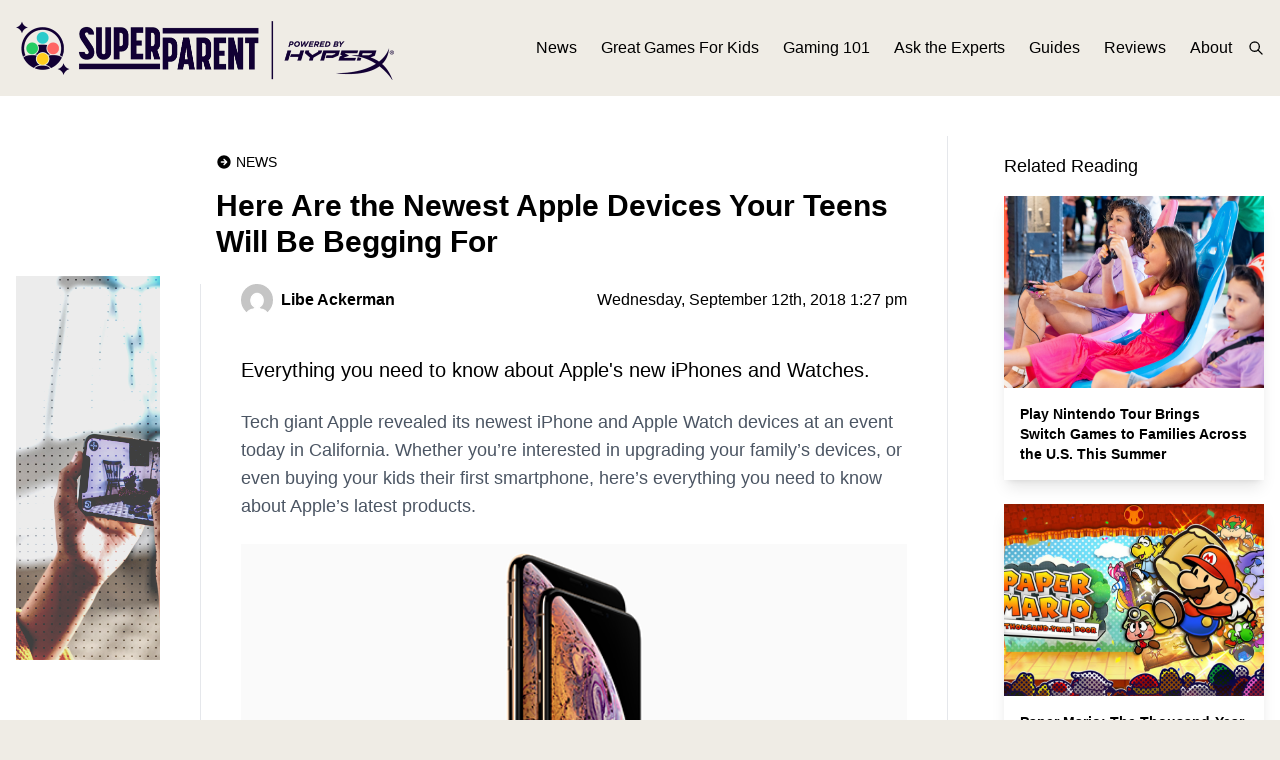

--- FILE ---
content_type: text/html; charset=UTF-8
request_url: https://www.superparent.com/here-are-the-newest-apple-devices-your-teens-will-be-begging-for/
body_size: 13450
content:
<!DOCTYPE html PUBLIC "-//W3C//DTD XHTML 1.0 Transitional//EN" "http://www.w3.org/TR/xhtml1/DTD/xhtml1-transitional.dtd">
<html class="bg-superparent-500 font01" xmlns="http://www.w3.org/1999/xhtml" lang="en-US">

<meta name="viewport" content="width=device-width, initial-scale=1.0">

<head profile="http://gmpg.org/xfn/11">
<meta http-equiv="Content-Type" content="text/html; charset=UTF-8" />

<title>Here Are the Newest Apple Devices Your Teens Will Be Begging For &laquo;  SuperParent | The Video Game Guide for the Modern Parent</title>
<!-- rn12 -->

<!--<link rel="stylesheet" href="--><!--" type="text/css" media="screen" />-->
<link rel="pingback" href="https://www.superparent.com/xmlrpc.php" />

    <link rel="apple-touch-icon" sizes="57x57" href="https://www.superparent.com/wp-content/themes/superparent/images/favicon/apple-icon-57x57.png">
    <link rel="apple-touch-icon" sizes="60x60" href="https://www.superparent.com/wp-content/themes/superparent/images/favicon/apple-icon-60x60.png">
    <link rel="apple-touch-icon" sizes="72x72" href="https://www.superparent.com/wp-content/themes/superparent/images/favicon/apple-icon-72x72.png">
    <link rel="apple-touch-icon" sizes="76x76" href="https://www.superparent.com/wp-content/themes/superparent/images/favicon/apple-icon-76x76.png">
    <link rel="apple-touch-icon" sizes="114x114" href="https://www.superparent.com/wp-content/themes/superparent/images/favicon/apple-icon-114x114.png">
    <link rel="apple-touch-icon" sizes="120x120" href="https://www.superparent.com/wp-content/themes/superparent/images/favicon/apple-icon-120x120.png">
    <link rel="apple-touch-icon" sizes="144x144" href="https://www.superparent.com/wp-content/themes/superparent/images/favicon/apple-icon-144x144.png">
    <link rel="apple-touch-icon" sizes="152x152" href="https://www.superparent.com/wp-content/themes/superparent/images/favicon/apple-icon-152x152.png">
    <link rel="apple-touch-icon" sizes="180x180" href="https://www.superparent.com/wp-content/themes/superparent/images/favicon/apple-icon-180x180.png">
    <link rel="icon" type="image/png" sizes="192x192"  href="https://www.superparent.com/wp-content/themes/superparent/images/favicon/android-icon-192x192.png">
    <link rel="icon" type="image/png" sizes="32x32" href="https://www.superparent.com/wp-content/themes/superparent/images/favicon/favicon-32x32.png">
    <link rel="icon" type="image/png" sizes="96x96" href="https://www.superparent.com/wp-content/themes/superparent/images/favicon/favicon-96x96.png">
    <link rel="icon" type="image/png" sizes="16x16" href="https://www.superparent.com/wp-content/themes/superparent/images/favicon/favicon-16x16.png">
    <link rel="manifest" href="https://www.superparent.com/wp-content/themes/superparent/images/favicon/manifest.json">
    <meta name="msapplication-TileColor" content="#ffffff">
    <meta name="msapplication-TileImage" content="https://www.superparent.com/wp-content/themes/superparent/images/favicon/ms-icon-144x144.png">
    <meta name="theme-color" content="#ffffff">

<meta name='robots' content='max-image-preview:large' />
<link rel="alternate" type="application/rss+xml" title="SuperParent | The Video Game Guide for the Modern Parent &raquo; Here Are the Newest Apple Devices Your Teens Will Be Begging For Comments Feed" href="https://www.superparent.com/here-are-the-newest-apple-devices-your-teens-will-be-begging-for/feed/" />
<script type="text/javascript">
/* <![CDATA[ */
window._wpemojiSettings = {"baseUrl":"https:\/\/s.w.org\/images\/core\/emoji\/14.0.0\/72x72\/","ext":".png","svgUrl":"https:\/\/s.w.org\/images\/core\/emoji\/14.0.0\/svg\/","svgExt":".svg","source":{"concatemoji":"https:\/\/www.superparent.com\/wp-includes\/js\/wp-emoji-release.min.js?ver=6.4.7"}};
/*! This file is auto-generated */
!function(i,n){var o,s,e;function c(e){try{var t={supportTests:e,timestamp:(new Date).valueOf()};sessionStorage.setItem(o,JSON.stringify(t))}catch(e){}}function p(e,t,n){e.clearRect(0,0,e.canvas.width,e.canvas.height),e.fillText(t,0,0);var t=new Uint32Array(e.getImageData(0,0,e.canvas.width,e.canvas.height).data),r=(e.clearRect(0,0,e.canvas.width,e.canvas.height),e.fillText(n,0,0),new Uint32Array(e.getImageData(0,0,e.canvas.width,e.canvas.height).data));return t.every(function(e,t){return e===r[t]})}function u(e,t,n){switch(t){case"flag":return n(e,"\ud83c\udff3\ufe0f\u200d\u26a7\ufe0f","\ud83c\udff3\ufe0f\u200b\u26a7\ufe0f")?!1:!n(e,"\ud83c\uddfa\ud83c\uddf3","\ud83c\uddfa\u200b\ud83c\uddf3")&&!n(e,"\ud83c\udff4\udb40\udc67\udb40\udc62\udb40\udc65\udb40\udc6e\udb40\udc67\udb40\udc7f","\ud83c\udff4\u200b\udb40\udc67\u200b\udb40\udc62\u200b\udb40\udc65\u200b\udb40\udc6e\u200b\udb40\udc67\u200b\udb40\udc7f");case"emoji":return!n(e,"\ud83e\udef1\ud83c\udffb\u200d\ud83e\udef2\ud83c\udfff","\ud83e\udef1\ud83c\udffb\u200b\ud83e\udef2\ud83c\udfff")}return!1}function f(e,t,n){var r="undefined"!=typeof WorkerGlobalScope&&self instanceof WorkerGlobalScope?new OffscreenCanvas(300,150):i.createElement("canvas"),a=r.getContext("2d",{willReadFrequently:!0}),o=(a.textBaseline="top",a.font="600 32px Arial",{});return e.forEach(function(e){o[e]=t(a,e,n)}),o}function t(e){var t=i.createElement("script");t.src=e,t.defer=!0,i.head.appendChild(t)}"undefined"!=typeof Promise&&(o="wpEmojiSettingsSupports",s=["flag","emoji"],n.supports={everything:!0,everythingExceptFlag:!0},e=new Promise(function(e){i.addEventListener("DOMContentLoaded",e,{once:!0})}),new Promise(function(t){var n=function(){try{var e=JSON.parse(sessionStorage.getItem(o));if("object"==typeof e&&"number"==typeof e.timestamp&&(new Date).valueOf()<e.timestamp+604800&&"object"==typeof e.supportTests)return e.supportTests}catch(e){}return null}();if(!n){if("undefined"!=typeof Worker&&"undefined"!=typeof OffscreenCanvas&&"undefined"!=typeof URL&&URL.createObjectURL&&"undefined"!=typeof Blob)try{var e="postMessage("+f.toString()+"("+[JSON.stringify(s),u.toString(),p.toString()].join(",")+"));",r=new Blob([e],{type:"text/javascript"}),a=new Worker(URL.createObjectURL(r),{name:"wpTestEmojiSupports"});return void(a.onmessage=function(e){c(n=e.data),a.terminate(),t(n)})}catch(e){}c(n=f(s,u,p))}t(n)}).then(function(e){for(var t in e)n.supports[t]=e[t],n.supports.everything=n.supports.everything&&n.supports[t],"flag"!==t&&(n.supports.everythingExceptFlag=n.supports.everythingExceptFlag&&n.supports[t]);n.supports.everythingExceptFlag=n.supports.everythingExceptFlag&&!n.supports.flag,n.DOMReady=!1,n.readyCallback=function(){n.DOMReady=!0}}).then(function(){return e}).then(function(){var e;n.supports.everything||(n.readyCallback(),(e=n.source||{}).concatemoji?t(e.concatemoji):e.wpemoji&&e.twemoji&&(t(e.twemoji),t(e.wpemoji)))}))}((window,document),window._wpemojiSettings);
/* ]]> */
</script>
<style id='wp-emoji-styles-inline-css' type='text/css'>

	img.wp-smiley, img.emoji {
		display: inline !important;
		border: none !important;
		box-shadow: none !important;
		height: 1em !important;
		width: 1em !important;
		margin: 0 0.07em !important;
		vertical-align: -0.1em !important;
		background: none !important;
		padding: 0 !important;
	}
</style>
<link rel='stylesheet' id='wp-block-library-css' href='https://www.superparent.com/wp-includes/css/dist/block-library/style.min.css?ver=6.4.7' type='text/css' media='all' />
<style id='classic-theme-styles-inline-css' type='text/css'>
/*! This file is auto-generated */
.wp-block-button__link{color:#fff;background-color:#32373c;border-radius:9999px;box-shadow:none;text-decoration:none;padding:calc(.667em + 2px) calc(1.333em + 2px);font-size:1.125em}.wp-block-file__button{background:#32373c;color:#fff;text-decoration:none}
</style>
<style id='global-styles-inline-css' type='text/css'>
body{--wp--preset--color--black: #000000;--wp--preset--color--cyan-bluish-gray: #abb8c3;--wp--preset--color--white: #ffffff;--wp--preset--color--pale-pink: #f78da7;--wp--preset--color--vivid-red: #cf2e2e;--wp--preset--color--luminous-vivid-orange: #ff6900;--wp--preset--color--luminous-vivid-amber: #fcb900;--wp--preset--color--light-green-cyan: #7bdcb5;--wp--preset--color--vivid-green-cyan: #00d084;--wp--preset--color--pale-cyan-blue: #8ed1fc;--wp--preset--color--vivid-cyan-blue: #0693e3;--wp--preset--color--vivid-purple: #9b51e0;--wp--preset--gradient--vivid-cyan-blue-to-vivid-purple: linear-gradient(135deg,rgba(6,147,227,1) 0%,rgb(155,81,224) 100%);--wp--preset--gradient--light-green-cyan-to-vivid-green-cyan: linear-gradient(135deg,rgb(122,220,180) 0%,rgb(0,208,130) 100%);--wp--preset--gradient--luminous-vivid-amber-to-luminous-vivid-orange: linear-gradient(135deg,rgba(252,185,0,1) 0%,rgba(255,105,0,1) 100%);--wp--preset--gradient--luminous-vivid-orange-to-vivid-red: linear-gradient(135deg,rgba(255,105,0,1) 0%,rgb(207,46,46) 100%);--wp--preset--gradient--very-light-gray-to-cyan-bluish-gray: linear-gradient(135deg,rgb(238,238,238) 0%,rgb(169,184,195) 100%);--wp--preset--gradient--cool-to-warm-spectrum: linear-gradient(135deg,rgb(74,234,220) 0%,rgb(151,120,209) 20%,rgb(207,42,186) 40%,rgb(238,44,130) 60%,rgb(251,105,98) 80%,rgb(254,248,76) 100%);--wp--preset--gradient--blush-light-purple: linear-gradient(135deg,rgb(255,206,236) 0%,rgb(152,150,240) 100%);--wp--preset--gradient--blush-bordeaux: linear-gradient(135deg,rgb(254,205,165) 0%,rgb(254,45,45) 50%,rgb(107,0,62) 100%);--wp--preset--gradient--luminous-dusk: linear-gradient(135deg,rgb(255,203,112) 0%,rgb(199,81,192) 50%,rgb(65,88,208) 100%);--wp--preset--gradient--pale-ocean: linear-gradient(135deg,rgb(255,245,203) 0%,rgb(182,227,212) 50%,rgb(51,167,181) 100%);--wp--preset--gradient--electric-grass: linear-gradient(135deg,rgb(202,248,128) 0%,rgb(113,206,126) 100%);--wp--preset--gradient--midnight: linear-gradient(135deg,rgb(2,3,129) 0%,rgb(40,116,252) 100%);--wp--preset--font-size--small: 13px;--wp--preset--font-size--medium: 20px;--wp--preset--font-size--large: 36px;--wp--preset--font-size--x-large: 42px;--wp--preset--spacing--20: 0.44rem;--wp--preset--spacing--30: 0.67rem;--wp--preset--spacing--40: 1rem;--wp--preset--spacing--50: 1.5rem;--wp--preset--spacing--60: 2.25rem;--wp--preset--spacing--70: 3.38rem;--wp--preset--spacing--80: 5.06rem;--wp--preset--shadow--natural: 6px 6px 9px rgba(0, 0, 0, 0.2);--wp--preset--shadow--deep: 12px 12px 50px rgba(0, 0, 0, 0.4);--wp--preset--shadow--sharp: 6px 6px 0px rgba(0, 0, 0, 0.2);--wp--preset--shadow--outlined: 6px 6px 0px -3px rgba(255, 255, 255, 1), 6px 6px rgba(0, 0, 0, 1);--wp--preset--shadow--crisp: 6px 6px 0px rgba(0, 0, 0, 1);}:where(.is-layout-flex){gap: 0.5em;}:where(.is-layout-grid){gap: 0.5em;}body .is-layout-flow > .alignleft{float: left;margin-inline-start: 0;margin-inline-end: 2em;}body .is-layout-flow > .alignright{float: right;margin-inline-start: 2em;margin-inline-end: 0;}body .is-layout-flow > .aligncenter{margin-left: auto !important;margin-right: auto !important;}body .is-layout-constrained > .alignleft{float: left;margin-inline-start: 0;margin-inline-end: 2em;}body .is-layout-constrained > .alignright{float: right;margin-inline-start: 2em;margin-inline-end: 0;}body .is-layout-constrained > .aligncenter{margin-left: auto !important;margin-right: auto !important;}body .is-layout-constrained > :where(:not(.alignleft):not(.alignright):not(.alignfull)){max-width: var(--wp--style--global--content-size);margin-left: auto !important;margin-right: auto !important;}body .is-layout-constrained > .alignwide{max-width: var(--wp--style--global--wide-size);}body .is-layout-flex{display: flex;}body .is-layout-flex{flex-wrap: wrap;align-items: center;}body .is-layout-flex > *{margin: 0;}body .is-layout-grid{display: grid;}body .is-layout-grid > *{margin: 0;}:where(.wp-block-columns.is-layout-flex){gap: 2em;}:where(.wp-block-columns.is-layout-grid){gap: 2em;}:where(.wp-block-post-template.is-layout-flex){gap: 1.25em;}:where(.wp-block-post-template.is-layout-grid){gap: 1.25em;}.has-black-color{color: var(--wp--preset--color--black) !important;}.has-cyan-bluish-gray-color{color: var(--wp--preset--color--cyan-bluish-gray) !important;}.has-white-color{color: var(--wp--preset--color--white) !important;}.has-pale-pink-color{color: var(--wp--preset--color--pale-pink) !important;}.has-vivid-red-color{color: var(--wp--preset--color--vivid-red) !important;}.has-luminous-vivid-orange-color{color: var(--wp--preset--color--luminous-vivid-orange) !important;}.has-luminous-vivid-amber-color{color: var(--wp--preset--color--luminous-vivid-amber) !important;}.has-light-green-cyan-color{color: var(--wp--preset--color--light-green-cyan) !important;}.has-vivid-green-cyan-color{color: var(--wp--preset--color--vivid-green-cyan) !important;}.has-pale-cyan-blue-color{color: var(--wp--preset--color--pale-cyan-blue) !important;}.has-vivid-cyan-blue-color{color: var(--wp--preset--color--vivid-cyan-blue) !important;}.has-vivid-purple-color{color: var(--wp--preset--color--vivid-purple) !important;}.has-black-background-color{background-color: var(--wp--preset--color--black) !important;}.has-cyan-bluish-gray-background-color{background-color: var(--wp--preset--color--cyan-bluish-gray) !important;}.has-white-background-color{background-color: var(--wp--preset--color--white) !important;}.has-pale-pink-background-color{background-color: var(--wp--preset--color--pale-pink) !important;}.has-vivid-red-background-color{background-color: var(--wp--preset--color--vivid-red) !important;}.has-luminous-vivid-orange-background-color{background-color: var(--wp--preset--color--luminous-vivid-orange) !important;}.has-luminous-vivid-amber-background-color{background-color: var(--wp--preset--color--luminous-vivid-amber) !important;}.has-light-green-cyan-background-color{background-color: var(--wp--preset--color--light-green-cyan) !important;}.has-vivid-green-cyan-background-color{background-color: var(--wp--preset--color--vivid-green-cyan) !important;}.has-pale-cyan-blue-background-color{background-color: var(--wp--preset--color--pale-cyan-blue) !important;}.has-vivid-cyan-blue-background-color{background-color: var(--wp--preset--color--vivid-cyan-blue) !important;}.has-vivid-purple-background-color{background-color: var(--wp--preset--color--vivid-purple) !important;}.has-black-border-color{border-color: var(--wp--preset--color--black) !important;}.has-cyan-bluish-gray-border-color{border-color: var(--wp--preset--color--cyan-bluish-gray) !important;}.has-white-border-color{border-color: var(--wp--preset--color--white) !important;}.has-pale-pink-border-color{border-color: var(--wp--preset--color--pale-pink) !important;}.has-vivid-red-border-color{border-color: var(--wp--preset--color--vivid-red) !important;}.has-luminous-vivid-orange-border-color{border-color: var(--wp--preset--color--luminous-vivid-orange) !important;}.has-luminous-vivid-amber-border-color{border-color: var(--wp--preset--color--luminous-vivid-amber) !important;}.has-light-green-cyan-border-color{border-color: var(--wp--preset--color--light-green-cyan) !important;}.has-vivid-green-cyan-border-color{border-color: var(--wp--preset--color--vivid-green-cyan) !important;}.has-pale-cyan-blue-border-color{border-color: var(--wp--preset--color--pale-cyan-blue) !important;}.has-vivid-cyan-blue-border-color{border-color: var(--wp--preset--color--vivid-cyan-blue) !important;}.has-vivid-purple-border-color{border-color: var(--wp--preset--color--vivid-purple) !important;}.has-vivid-cyan-blue-to-vivid-purple-gradient-background{background: var(--wp--preset--gradient--vivid-cyan-blue-to-vivid-purple) !important;}.has-light-green-cyan-to-vivid-green-cyan-gradient-background{background: var(--wp--preset--gradient--light-green-cyan-to-vivid-green-cyan) !important;}.has-luminous-vivid-amber-to-luminous-vivid-orange-gradient-background{background: var(--wp--preset--gradient--luminous-vivid-amber-to-luminous-vivid-orange) !important;}.has-luminous-vivid-orange-to-vivid-red-gradient-background{background: var(--wp--preset--gradient--luminous-vivid-orange-to-vivid-red) !important;}.has-very-light-gray-to-cyan-bluish-gray-gradient-background{background: var(--wp--preset--gradient--very-light-gray-to-cyan-bluish-gray) !important;}.has-cool-to-warm-spectrum-gradient-background{background: var(--wp--preset--gradient--cool-to-warm-spectrum) !important;}.has-blush-light-purple-gradient-background{background: var(--wp--preset--gradient--blush-light-purple) !important;}.has-blush-bordeaux-gradient-background{background: var(--wp--preset--gradient--blush-bordeaux) !important;}.has-luminous-dusk-gradient-background{background: var(--wp--preset--gradient--luminous-dusk) !important;}.has-pale-ocean-gradient-background{background: var(--wp--preset--gradient--pale-ocean) !important;}.has-electric-grass-gradient-background{background: var(--wp--preset--gradient--electric-grass) !important;}.has-midnight-gradient-background{background: var(--wp--preset--gradient--midnight) !important;}.has-small-font-size{font-size: var(--wp--preset--font-size--small) !important;}.has-medium-font-size{font-size: var(--wp--preset--font-size--medium) !important;}.has-large-font-size{font-size: var(--wp--preset--font-size--large) !important;}.has-x-large-font-size{font-size: var(--wp--preset--font-size--x-large) !important;}
.wp-block-navigation a:where(:not(.wp-element-button)){color: inherit;}
:where(.wp-block-post-template.is-layout-flex){gap: 1.25em;}:where(.wp-block-post-template.is-layout-grid){gap: 1.25em;}
:where(.wp-block-columns.is-layout-flex){gap: 2em;}:where(.wp-block-columns.is-layout-grid){gap: 2em;}
.wp-block-pullquote{font-size: 1.5em;line-height: 1.6;}
</style>
<link rel="https://api.w.org/" href="https://www.superparent.com/wp-json/" /><link rel="alternate" type="application/json" href="https://www.superparent.com/wp-json/wp/v2/posts/10680" /><link rel="EditURI" type="application/rsd+xml" title="RSD" href="https://www.superparent.com/xmlrpc.php?rsd" />
<meta name="generator" content="WordPress 6.4.7" />
<link rel="canonical" href="https://www.superparent.com/here-are-the-newest-apple-devices-your-teens-will-be-begging-for/" />
<link rel='shortlink' href='https://www.superparent.com/?p=10680' />
<link rel="alternate" type="application/json+oembed" href="https://www.superparent.com/wp-json/oembed/1.0/embed?url=https%3A%2F%2Fwww.superparent.com%2Fhere-are-the-newest-apple-devices-your-teens-will-be-begging-for%2F" />
<link rel="alternate" type="text/xml+oembed" href="https://www.superparent.com/wp-json/oembed/1.0/embed?url=https%3A%2F%2Fwww.superparent.com%2Fhere-are-the-newest-apple-devices-your-teens-will-be-begging-for%2F&#038;format=xml" />

<!-- This site is using AdRotate v5.12.7 to display their advertisements - https://ajdg.solutions/ -->
<!-- AdRotate CSS -->
<style type="text/css" media="screen">
	.g { margin:0px; padding:0px; overflow:hidden; line-height:1; zoom:1; }
	.g img { height:auto; }
	.g-col { position:relative; float:left; }
	.g-col:first-child { margin-left: 0; }
	.g-col:last-child { margin-right: 0; }
	@media only screen and (max-width: 480px) {
		.g-col, .g-dyn, .g-single { width:100%; margin-left:0; margin-right:0; }
	}
</style>
<!-- /AdRotate CSS -->


    <link rel="stylesheet" href="/wp-content/themes/superparent/css/theme.css?v=6367" type="text/css" media="screen" />
    <link rel="stylesheet" href="/wp-content/themes/superparent/style.css?v=3868" type="text/css" media="screen" />

    <script src="https://cdnjs.cloudflare.com/ajax/libs/jquery/3.6.3/jquery.min.js" integrity="sha512-STof4xm1wgkfm7heWqFJVn58Hm3EtS31XFaagaa8VMReCXAkQnJZ+jEy8PCC/iT18dFy95WcExNHFTqLyp72eQ==" crossorigin="anonymous" referrerpolicy="no-referrer"></script>

    <link rel="stylesheet" href="https://cdnjs.cloudflare.com/ajax/libs/OwlCarousel2/2.3.4/assets/owl.carousel.min.css" integrity="sha512-tS3S5qG0BlhnQROyJXvNjeEM4UpMXHrQfTGmbQ1gKmelCxlSEBUaxhRBj/EFTzpbP4RVSrpEikbmdJobCvhE3g==" crossorigin="anonymous" referrerpolicy="no-referrer" />
    <link rel="stylesheet" href="https://cdnjs.cloudflare.com/ajax/libs/OwlCarousel2/2.3.4/assets/owl.theme.default.css" integrity="sha512-OTcub78R3msOCtY3Tc6FzeDJ8N9qvQn1Ph49ou13xgA9VsH9+LRxoFU6EqLhW4+PKRfU+/HReXmSZXHEkpYoOA==" crossorigin="anonymous" referrerpolicy="no-referrer" />
    <script src="https://cdnjs.cloudflare.com/ajax/libs/OwlCarousel2/2.3.4/owl.carousel.min.js" integrity="sha512-bPs7Ae6pVvhOSiIcyUClR7/q2OAsRiovw4vAkX+zJbw3ShAeeqezq50RIIcIURq7Oa20rW2n2q+fyXBNcU9lrw==" crossorigin="anonymous" referrerpolicy="no-referrer"></script>

</head>

<body class="post-template-default single single-post postid-10680 single-format-standard">

<script>
    var category_slug = '';
</script>

<!--https://serversideup.net/using-laravel-mix-in-a-wordpress-theme/-->
<!--https://serversideup.net/installing-tailwindcss-in-a-wordpress-theme/-->

<!--Header-->
<div class="header bg-superparent-500 fixed w-full">
<!--    fixed-->

    <div class="mx-auto max-w-7xl flex items-center justify-between py-4 xl:pr-4 relative">
        <div class="pl-4 2xl:pl-0">
            <a href="/"><img class="logo h-8 lg:h-16" src="/wp-content/themes/superparent/images/logo.png"></a>
        </div>


        <div class="xl:hidden z-50">

            <link href="https://maxcdn.bootstrapcdn.com/font-awesome/4.6.3/css/font-awesome.min.css" rel="stylesheet">

            <div class="pane-toggler text-purp-500">
                <span class="fa fa-bars"></span>
            </div>
            <div class="left-pane left-pane-hidden bg-purp-700">
                <div class="p-6">
                    <div class="pb-2">
                        <a class="text-white hover:text-gray-200" href="/news">News</a>
                    </div>
                    <div class="pb-2">
                        <a class="text-white hover:text-gray-200" href="/great-games-for-kids">Great Games For Kids</a>
                    </div>
                    <div class="pb-2">
                        <a class="text-white hover:text-gray-200" href="/gaming-101">Gaming 101</a>
                    </div>
                    <div class="pb-2">
                        <a class="text-white hover:text-gray-200" href="/ask-the-experts">Ask the Experts</a>
                    </div>
                    <div class="pb-2">
                        <a class="text-white hover:text-gray-200" href="/guides">Guides</a>
                    </div>
                    <div class="pb-2">
                        <a class="text-white hover:text-gray-200" href="/reviews">Reviews</a>
                    </div>
                    <div>
                        <a class="text-white hover:text-gray-200" href="/about">About</a>
                    </div>
                </div>

                <div class="p-6 border-t-2 border-purp-600">
                    <form role="search" method="get" id="searchform" class="searchform" action="/">
                        <div class="relative flex">
                            <input class="rounded bg-white p-1 px-2 text-black text-sm mr-2" type="text" placeholder="Search" maxlength="30" name="s" id="s">
                            <label class="bg-tealy-400 hover:bg-tealy-500 text-black rounded-lg grow flex content-center justify-center display-block pl-4 pr-4 text-xs">
                                <input type="submit" id="searchsubmit" value="Search">
<!--                                <svg class="h-4 w-4 text-black"  width="24" height="24" viewBox="0 0 24 24" stroke-width="2" stroke="currentColor" fill="none" stroke-linecap="round" stroke-linejoin="round">  <path stroke="none" d="M0 0h24v24H0z"/>  <circle cx="10" cy="10" r="7" />  <line x1="21" y1="21" x2="15" y2="15" /></svg>-->
                            </label>
                        </div>
                    </form>
                </div>
            </div>

            <style>
                .pane-toggler {
                    position: absolute;
                    top: 50%;
                    transform: translateY(-50%);
                    right: 20px;
                    height: 20px;
                    cursor: pointer;
                    padding: 4px;
                    z-index:9999;
                }

                .left-pane {
                    position: absolute;
                    top: 0px;
                    width: 320px;
                    /*height: 100%;*/
                    right: 0;
                    color: #fff;
                    box-shadow: 0 14px 28px rgba(0,0,0,0.25), 0 10px 10px rgba(0,0,0,0.22);
                }

                .left-pane-hidden {
                    right: -350px;
                }
            </style>

            <script>
                var navDrawerVisible = false;

                $(".pane-toggler").hover(function() {
                    if (!navDrawerVisible) {
                        $(".left-pane").animate({ right: "-325px" }, 500)
                    }
                }, function() {
                    if (!navDrawerVisible) {
                        $(".left-pane").animate({ right: "-350px" }, 500);
                    }
                });

                $(".pane-toggler").click(function() {
                    if (navDrawerVisible) {
                        $(".left-pane").animate({
                            right: "-350px"
                        }, 200);
                        $(".pane-toggler").removeClass('text-white');
                        $(".pane-toggler").addClass('text-purp-500');
                        // $(".left-pane").hide();
                        navDrawerVisible = false;
                    } else {
                        $(".left-pane").animate({
                            right: "0"
                        }, 200);
                        $(".pane-toggler").addClass('text-white');
                        $(".pane-toggler").removeClass('text-purp-500');
                        // $(".left-pane").show();
                        navDrawerVisible = true;
                    }
                });

                window.onscroll = function() {
                    if (navDrawerVisible) {
                        $(".left-pane").animate({
                            right: "-350px"
                        }, 200);
                        $(".pane-toggler").removeClass('text-white');
                        $(".pane-toggler").addClass('text-purp-500');
                        navDrawerVisible = false;
                    }
                }


                $(document).ready(function() {
                    if (!$('body').hasClass('archive')) {
                        var headerHeight = $('.header').height();
                        $('.page_content').css('padding-top', headerHeight);
                    }
                });

            </script>


        </div>

        <div class="hidden xl:flex">
            <div class="header_menu lg:flex text-base items-center space-x-6">
                <div class="">
                    <a class="text-black hover:text-gray-900" href="/news">News</a>
                </div>
                <div>
                    <a class="text-black hover:text-gray-900" href="/great-games-for-kids">Great Games For Kids</a>
                </div>
                <div>
                    <a class="text-black hover:text-gray-900" href="/gaming-101">Gaming 101</a>
                </div>
                <div>
                    <a class="text-black hover:text-gray-900" href="/ask-the-experts">Ask the Experts</a>
                </div>
                <div>
                    <a class="text-black hover:text-gray-900" href="/guides">Guides</a>
                </div>
                <div>
                    <a class="text-black hover:text-gray-900" href="/reviews">Reviews</a>
                </div>
                <div>
                    <a class="text-black hover:text-gray-900" href="/about">About</a>
                </div>
            </div>

            <div class="header_search" style="display:none">
                <form role="search" method="get" id="searchform" class="searchform" action="/">
                    <div class="relative">
                        <input class="rounded bg-white p-1 px-2 text-black text-sm" type="text" placeholder="Search" maxlength="30" name="s" id="s">
                        <label class="absolute right-1 top-1">
                            <input type="submit" id="searchsubmit" value="Search" class="hidden">
<!--                            <svg class="h-4 w-4 text-black"  width="24" height="24" viewBox="0 0 24 24" stroke-width="2" stroke="currentColor" fill="none" stroke-linecap="round" stroke-linejoin="round">  <path stroke="none" d="M0 0h24v24H0z"/>  <circle cx="10" cy="10" r="7" />  <line x1="21" y1="21" x2="15" y2="15" /></svg>-->
                        </label>
                    </div>
                </form>
            </div>

            <div class="ml-4 flex items-center">
                <svg class="open_search cursor-pointer inline-block h-4 w-4 text-black"  width="24" height="24" viewBox="0 0 24 24" stroke-width="2" stroke="currentColor" fill="none" stroke-linecap="round" stroke-linejoin="round">  <path stroke="none" d="M0 0h24v24H0z"/>  <circle cx="10" cy="10" r="7" />  <line x1="21" y1="21" x2="15" y2="15" /></svg>

                <svg style="display: none" class="close_search cursor-pointer inline-block h-4 w-4 text-black"  width="24" height="24" viewBox="0 0 24 24" stroke-width="2" stroke="currentColor" fill="none" stroke-linecap="round" stroke-linejoin="round">  <path stroke="none" d="M0 0h24v24H0z"/>  <line x1="18" y1="6" x2="6" y2="18" />  <line x1="6" y1="6" x2="18" y2="18" /></svg>
            </div>

            <script>
                $(document).ready(function() {
                    $('.open_search').click(function() {
                        $('.open_search, .header_menu').hide();
                        $('.close_search, .header_search').show();
                    });

                    $('.close_search').click(function() {
                        $('.close_search, .header_search').hide();
                        $('.header_menu, .open_search').show();
                    });
                });
            </script>
        </div>
    </div>
</div>






















<div class="page_content bg-white">



    <!-- Content -->
    <div class="mx-auto max-w-7xl pb-10 pt-10">

        <div class="lg:flex mb-10 xl:pl-4 xl:pr-4">

            <!-- Sidebar -->
            <div class="hidden xl:block relative shrink-0 w-36 mr-6" style="padding-top:140px;">
                <div class="w-full bg-center bg-cover h-96"
                     style="
                             background-image:url(https://www.superparent.com/wp-content/uploads/2023/01/iphone-xs-promo_feature-1024x576.png);
                             filter: contrast(250%) saturate(75%) brightness(.9);
                             opacity: .75;
                             ;
                             ">

                    <style>
                        .archive_overlay {
                            background: url(/wp-content/themes/superparent/images/dot-pattern.svg) center/16px;
                            opacity: .75;
                            mix-blend-mode: overlay;
                        }
                    </style>

                    <div class="archive_overlay h-full w-full"></div>


                </div>
            </div>


            <div class="w-full mb-10 lg:mb-0">
                <div class="pt-4 content_section ml-4 2xl:ml-0 mr-4 2xl:mr-0 border-gray-200 border-r">


                    <div class="ml-4 2xl:ml-0 mr-4 2xl:mr-0">

                        <div class="mb-4 flex">
                                                            <span class="inline-block flex items-center text-sm text-black pr-2">
                        <svg class="h-4 w-4 mr-1 inline-block text-black" width="800px" height="800px" viewBox="0 0 24 24" fill="none" xmlns="http://www.w3.org/2000/svg">
                            <path fill-rule="evenodd" clip-rule="evenodd" d="M12 2C6.47715 2 2 6.47715 2 12C2 17.5228 6.47715 22 12 22C17.5228 22 22 17.5228 22 12C22 6.47715 17.5228 2 12 2ZM11.2929 7.29289C11.6834 6.90237 12.3166 6.90237 12.7071 7.29289L16.7071 11.2929C16.8946 11.4804 17 11.7348 17 12C17 12.2652 16.8946 12.5196 16.7071 12.7071L12.7071 16.7071C12.3166 17.0976 11.6834 17.0976 11.2929 16.7071C10.9024 16.3166 10.9024 15.6834 11.2929 15.2929L13.5858 13H8C7.44772 13 7 12.5523 7 12C7 11.4477 7.44772 11 8 11H13.5858L11.2929 8.70711C10.9024 8.31658 10.9024 7.68342 11.2929 7.29289Z" fill="#000000"/>
                        </svg>

                                                    <a class="uppercase" href="https://www.superparent.com/news/">News</a>
                                                </span>
                                                    </div>


                        <h1 class="text-xl lg:text-3xl font-bold mb-4">
                            Here Are the Newest Apple Devices Your Teens Will Be Begging For                        </h1>
                    </div>

                                            <div class="border-l border-gray-200">
                            <div class="mb-6 bg-cover bg-center w-full aspect-video" style="background-image:url('https://www.superparent.com/wp-content/uploads/2023/01/iphone-xs-promo_feature-1024x576.png')"></div>

                            <div class="pl-4 pr-4 lg:pl-10 lg:pr-10 flex items-center justify-between mb-10">
                                <div class="mr-2 flex items-center">
                                    <div class="mr-2 shrink-0">
                                        <img alt='' src='https://secure.gravatar.com/avatar/546e5a64ed82f47842e51a29172bd44e?s=60&#038;d=mm&#038;r=g' srcset='https://secure.gravatar.com/avatar/546e5a64ed82f47842e51a29172bd44e?s=120&#038;d=mm&#038;r=g 2x' class='avatar avatar-60 photo rounded-full h-8 w-8' height='60' width='60' decoding='async'/>                                    </div>

                                    <a class="block lg:inline-block" href="https://www.superparent.com/author/libe-ackerman/">
                                        <strong>Libe Ackerman</strong>
                                    </a>
                                </div>

                                <div class="text-xs lg:text-base">
                                    Wednesday, September 12th, 2018  1:27 pm                                </div>
                            </div>

                            <div class="pl-4 pr-4 lg:pl-10 lg:pr-10">
                                <p class="text-xl mb-6">
                                    Everything you need to know about Apple's new iPhones and Watches.                                </p>

                                <div class="post_post">
                                    <p>Tech giant Apple revealed its newest iPhone and Apple Watch devices at an event today in California. Whether you’re interested in upgrading your family’s devices, or even buying your kids their first smartphone, here’s everything you need to know about Apple’s latest products.</p>
<figure class="image article-image align-center"><img decoding="async" src="https://www.superparent.com/wp-content/uploads/2023/01/iphone-xs-xs-max.png" alt="" caption="true"><figcaption>Source: Apple</figcaption></figure>
<h3>iPhone XS and iPhone XS Max</h3>
<p>The iPhone XS (pronounced “Ten S”) and the iPhone XS Max are the follow-up devices to the iPhone X, which was released in 2017. Apple <a href="https://www.apple.com/newsroom/2018/09/iphone-xs-and-iphone-xs-max-bring-the-best-and-biggest-displays-to-iphone/" target="_blank" rel="noopener">described</a> the new devices as the “most advanced iPhones ever.” They include a new A12 Bionic chip that gives them faster and better performance when compared to earlier iPhone devices.</p>
<p>The iPhone XS has a 5.8-inch screen, while the iPhone XS Max has a 6.5 inch screen. If you’re looking for a durable device for your kids, Apple said, “The front and back glass design features the most durable glass ever in a smartphone with improved scratch resistance.” The devices are also splash and water resistant to a depth of up to two meters (around 6.5 feet) for 30 minutes.</p>
<p>Both devices have a 12MP dual camera system, allowing users to take better photos and videos than on other iPhone models. Finally, the devices offer better battery life than previous iPhones. Specifically, Philip Schiller, senior vice president of worldwide marketing at Apple, <a href="https://www.apple.com/newsroom/2018/09/iphone-xs-and-iphone-xs-max-bring-the-best-and-biggest-displays-to-iphone/" target="_blank" rel="noopener">said</a> the iPhone XS Max has “the biggest battery ever in an iPhone.”</p>
<p>The iPhone XS and iPhone XS Max will come in multiple models, depending on how much storage is included (64GB, 256GB, or 512GB). The iPhone XS will start at $999 for the 64GB model, while the iPhone XS Max will start at $1099 for the 64GB version. Both phones will be available in three color options: space gray, silver, and gold. Customers can pre-order the new devices starting September 14, and they’ll launch on September 21.</p>
<figure class="image article-image align-center"><img decoding="async" src="https://www.superparent.com/wp-content/uploads/2023/01/iphone-xr.png" alt="" caption="true"><figcaption>Source: Apple</figcaption></figure>
<p><strong>iPhone XR</strong></p>
<p>The iPhone XR contains many (but not all) of the same features found in the iPhone XS and iPhone XS Max, but it’s a more affordable option.</p>
<p>iPhone XR contains the A12 Bionic chip for faster performance than older iPhones, but instead of a dual camera system like the one found in the XS and XS Max, the&nbsp;XR has only a single camera system. The iPhone XR has a 6.1 inch screen.</p>
<p>The iPhone XR will be available in six different colors &#8212; white, black, blue, yellow, coral, and <a href="https://www.red.org/products/" target="_blank" rel="noopener">(PRODUCT)RED</a> &#8212; and in three different storage options: 64GB, 128GB, and 256GB. The 64GB model will start at $749.</p>
<p>Customers can pre-order the iPhone XR beginning October 19. The phone will launch October 26.</p>
<p>All three of these new iPhones will run <a href="https://superparent.com/article/101/game-news-roundup-apple-revealed-new-parental-controls-to-manage-kids-screen-time" target="_blank" rel="noopener">iOS 12</a>, the latest version of Apple’s mobile operating system. iOS 12 will include a new “Screen Time” feature that gives users a way to track how much time they’re spending on their devices. Parents will be able to set limits for their kids (or themselves), limiting how much time they can spend in specific apps, on specific websites, and more. iOS 12 will also be available on older devices once it launches this fall.</p>
<figure class="image article-image align-center"><img decoding="async" src="https://www.superparent.com/wp-content/uploads/2023/01/apple-watch-series-4.png" alt="" caption="true"><figcaption>Source: Apple</figcaption></figure>
<h3>Apple Watch Series 4</h3>
<p>Apple’s newest smartwatch comes in two sizes &#8212; 40mm and 44 mm &#8212; which have a display that’s more than 30 percent larger than previous Apple Watch models. The watch’s speaker is also 50 percent louder than the one in previous models, making it easier to hear phone calls.</p>
<p>Apple Watch Series 4 will be faster than previous Apple Watches, as Apple <a href="https://www.apple.com/newsroom/2018/09/redesigned-apple-watch-series-4-revolutionizes-communication-fitness-and-health/" target="_blank" rel="noopener">said</a> it has “twice the speed,” without hurting the battery life. Both cellular and non-cellular versions of the watch will be available. The cellular version will allow users to make phone calls, send text messages, and more directly from their watch, without being near their iPhone.</p>
<p>Apple also introduced new health-related features in Series 4. New technology allows users to take an electrocardiogram reading directly from their watch, and share the results with their doctor later on. The watch can also detect when someone falls. Specifically, if the watch detects a fall, it will send a notification to the watch screen, asking if everything is ok. If the watch senses that the wearer isn’t moving for 60 seconds after sending the notification, it will call emergency services automatically, as well as contact the user’s emergency contacts.</p>
<p>The Apple Watch Series 4 without cellular features starts at $399. The cellular version starts at $499. Both will be available in multiple color options: aluminum finishes in silver, gold, and space gray, and stainless steel versions in gold, silver, and space black. Users can pre-order the Apple Watch Series 4 starting September 14. The device will launch on September 21.</p>
<p><em>Top image courtesy of Apple.</em></p>
                                </div>

                                <div class="mt-10 mb-4 pt-4 pb-4 border-t-2 border-gray-200 border-b-2">

                                    <div class="flex items-center mb-4">

                                        <div class="mr-4">
                                            <img alt='' src='https://secure.gravatar.com/avatar/546e5a64ed82f47842e51a29172bd44e?s=120&#038;d=mm&#038;r=g' srcset='https://secure.gravatar.com/avatar/546e5a64ed82f47842e51a29172bd44e?s=240&#038;d=mm&#038;r=g 2x' class='avatar avatar-120 photo rounded-full h-16 w-16' height='120' width='120' decoding='async'/>                                        </div>

                                        <div>
                                            <a class="text-lg" href="https://www.superparent.com/author/libe-ackerman/">
                                                <strong>Libe Ackerman</strong>
                                            </a>
                                            <br>
                                            <span class="text-sm">
                                                Libe                                            </span>
                                        </div>
                                    </div>

                                    
                                                                    </div>

                                <div>
                                                                            <span class="inline-block bg-purp-400 mb-2 p-1 pl-2 pr-2 text-sm text-white">
                                                <a href="https://www.superparent.com/tag/apple/">apple</a>
                                                            </span>
                                                                    </div>
                            </div>
                        </div>
                    
                </div>
            </div>

            <!-- Sidebar -->
            <div class="relative shrink-0 pl-4 pr-4 xl:pl-0 xl:pr-0 lg:w-300">
                <div class="sidebar_test w-full xl:pl-10 relative">
                    

<div class="pt-4 mb-10 relative z-50">
    <h2 class="text-lg mb-4">Related Reading</h2>


    
    <div class="lg:mb-4 md:grid md:grid-cols-2 lg:block md:gap-4">
        
                <div class="bg-white shadow-lg lg:mb-6">
                                        <div class="bg-center bg-cover relative text-xs w-full text-white h-48  mr-4" style="background-image:url('https://www.superparent.com/wp-content/uploads/2024/06/Play-Nintendo-Tour-2024-Feature-1024x576.png')">
                        <a class="absolute w-full h-full" href="https://www.superparent.com/play-nintendo-tour-brings-switch-games-to-families-across-the-u-s-this-summer/">&nbsp;</a>
                    </div>
                    <div class="w-full p-4">
                        <div>
                            <h3 class="text-sm font-bold">
                                <a href="https://www.superparent.com/play-nintendo-tour-brings-switch-games-to-families-across-the-u-s-this-summer/">
                                    Play Nintendo Tour Brings Switch Games to Families Across the U.S. This Summer                                </a>
                            </h3>
                        </div>
                    </div>
                </div>
                
                <div class="bg-white shadow-lg lg:mb-6">
                                        <div class="bg-center bg-cover relative text-xs w-full text-white h-48  mr-4" style="background-image:url('https://www.superparent.com/wp-content/uploads/2024/05/Paper-Mario-The-Thousand-Year-Door-Feature-1024x576.png')">
                        <a class="absolute w-full h-full" href="https://www.superparent.com/paper-mario-the-thousand-year-door-is-now-available-on-switch/">&nbsp;</a>
                    </div>
                    <div class="w-full p-4">
                        <div>
                            <h3 class="text-sm font-bold">
                                <a href="https://www.superparent.com/paper-mario-the-thousand-year-door-is-now-available-on-switch/">
                                    Paper Mario: The Thousand-Year Door Is Now Available on Switch                                </a>
                            </h3>
                        </div>
                    </div>
                </div>
                
                <div class="bg-white shadow-lg lg:mb-6">
                                        <div class="bg-center bg-cover relative text-xs w-full text-white h-48  mr-4" style="background-image:url('https://www.superparent.com/wp-content/uploads/2024/05/Pikmin-Bloom-2.5-Anniversary-Event-Feature-1024x576.png')">
                        <a class="absolute w-full h-full" href="https://www.superparent.com/pikmin-bloom-2-5-anniversary-event-everything-you-need-to-know/">&nbsp;</a>
                    </div>
                    <div class="w-full p-4">
                        <div>
                            <h3 class="text-sm font-bold">
                                <a href="https://www.superparent.com/pikmin-bloom-2-5-anniversary-event-everything-you-need-to-know/">
                                    Pikmin Bloom 2.5 Anniversary Event: Everything You Need to Know                                </a>
                            </h3>
                        </div>
                    </div>
                </div>
                
                <div class="bg-white shadow-lg lg:mb-6">
                                        <div class="bg-center bg-cover relative text-xs w-full text-white h-48  mr-4" style="background-image:url('https://www.superparent.com/wp-content/uploads/2024/05/Disney-Dreamlight-Valley-Thrills-and-Frills-The-Spark-of-Imagination-Updates-Feature-1024x576.png')">
                        <a class="absolute w-full h-full" href="https://www.superparent.com/disney-dreamlight-valley-adds-thrills-frills-update-expansion-pass-act-ii/">&nbsp;</a>
                    </div>
                    <div class="w-full p-4">
                        <div>
                            <h3 class="text-sm font-bold">
                                <a href="https://www.superparent.com/disney-dreamlight-valley-adds-thrills-frills-update-expansion-pass-act-ii/">
                                    Disney Dreamlight Valley Adds Thrills &amp; Frills Update, Expansion Pass Act II                                </a>
                            </h3>
                        </div>
                    </div>
                </div>
                
                <div class="bg-white shadow-lg lg:mb-6">
                                        <div class="bg-center bg-cover relative text-xs w-full text-white h-48  mr-4" style="background-image:url('https://www.superparent.com/wp-content/uploads/2024/04/Pikmin-Bloom-Playing-Card-Decor-Pikmin-Feature-1024x576.png')">
                        <a class="absolute w-full h-full" href="https://www.superparent.com/pikmin-bloom-collect-playing-card-decor-pikmin-in-may-2024/">&nbsp;</a>
                    </div>
                    <div class="w-full p-4">
                        <div>
                            <h3 class="text-sm font-bold">
                                <a href="https://www.superparent.com/pikmin-bloom-collect-playing-card-decor-pikmin-in-may-2024/">
                                    Pikmin Bloom: Collect Playing Card Decor Pikmin in May 2024                                </a>
                            </h3>
                        </div>
                    </div>
                </div>
                
                <div class="bg-white shadow-lg lg:mb-6">
                                        <div class="bg-center bg-cover relative text-xs w-full text-white h-48  mr-4" style="background-image:url('https://www.superparent.com/wp-content/uploads/2024/04/Pikmin-Bloom-April-2024-Community-Day-1024x576.png')">
                        <a class="absolute w-full h-full" href="https://www.superparent.com/pikmin-bloom-april-2024-community-day-everything-you-need-to-know/">&nbsp;</a>
                    </div>
                    <div class="w-full p-4">
                        <div>
                            <h3 class="text-sm font-bold">
                                <a href="https://www.superparent.com/pikmin-bloom-april-2024-community-day-everything-you-need-to-know/">
                                    Pikmin Bloom April 2024 Community Day: Everything You Need to Know                                </a>
                            </h3>
                        </div>
                    </div>
                </div>
                    </div>

</div>
                </div>
            </div>
        </div>

    </div>

</div>


<!--Footer-->
<div class="bg-white relative pt-20"
     style="background: #efece4 url(/wp-content/themes/superparent/images/dot-pattern.svg) center center/8px;">

    <div class="overlay_footer"></div>

    <div class="dont_skip z-50 relative mb-10">

        <div class="relative mx-auto z-50 rounded text-black w-48 bg-white p-4 font-bold text-center" style="border:1px solid #dcd5c4;">
            DON'T SKIP A BEAT
        </div>
    </div>

    <div class="relative z-50 mx-auto max-w-7xl pb-10 pl-4 pr-4 2xl:pl-0 2xl:pr-0">

        <div class="grid grid-cols-2 lg:grid-cols-4 gap-10">

            <div class="col-span-2">

                <div class="mb-4">
                    <div class="flex">
                        <div class="flex items-center justify-center rounded-full bg-white h-12 w-12 mr-4 hover:drop-shadow-md">
                            <a target="_blank" href="https://twitter.com/SuperParentHQ">
                                <img class="h-4 w-4" src="https://www.superparent.com/wp-content/themes/superparent/images/social/logo-twitter@2x.png">
                            </a>
                        </div>
                        <div class="flex items-center justify-center rounded-full bg-white h-12 w-12 mr-4 hover:drop-shadow-md">
                            <a target="_blank" href="https://www.facebook.com/superparenthq">
                                <img class="h-4 w-4" src="https://www.superparent.com/wp-content/themes/superparent/images/social/logo-facebook@2x.png">
                            </a>
                        </div>
                        <div class="flex items-center justify-center rounded-full bg-white h-12 w-12 mr-4 hover:drop-shadow-md">
                            <a target="_blank" href="https://www.pinterest.com/SuperParentHQ/">
                                <img class="h-4 w-4" src="https://www.superparent.com/wp-content/themes/superparent/images/social/logo-pinterest@2x.png">
                            </a>
                        </div>
                        <div class="flex items-center justify-center rounded-full bg-white h-12 w-12 mr-4 hover:drop-shadow-md">
                            <a target="_blank" href="https://www.youtube.com/channel/UCye9s2uM6HO9f1yFENJVHoQ">
                                <img class="h-4 w-4" src="https://www.superparent.com/wp-content/themes/superparent/images/social/logo-youtube@2x.png">
                            </a>
                        </div>
                        <div class="flex items-center justify-center rounded-full bg-white h-12 w-12 mr-4 hover:drop-shadow-md">
                            <a target="_blank" href="https://www.instagram.com/superparentig/">
                                <img class="h-4 w-4" src="https://www.superparent.com/wp-content/themes/superparent/images/social/logo-instagram@2x.png">
                            </a>
                        </div>
                        <div class="flex items-center justify-center rounded-full bg-white h-12 w-12 mr-4 hover:drop-shadow-md">
                            <a target="_blank" href="https://www.linkedin.com/company/superparenthq/">
                                <img class="h-4 w-4" src="https://www.superparent.com/wp-content/themes/superparent/images/social/logo-linkedin@2x.png">
                            </a>
                        </div>
                    </div>
                </div>

                <div class="">
                    <a class="bg-white text-tealy-600 hover:text-tealy-800 inline-block text-sm p-2 mr-2 mb-2" href="/pokemon-go"># Pokemon Go</a>
                    <a class="bg-white text-tealy-600 hover:text-tealy-800 inline-block text-sm p-2 mr-2 mb-2" href="/metaverse"># Metaverse</a>
                    <a class="bg-white text-tealy-600 hover:text-tealy-800 inline-block text-sm p-2 mr-2 mb-2" href="/animal-crossing""># Animal Crossing</a>
                    <a class="bg-white text-tealy-600 hover:text-tealy-800 inline-block text-sm p-2 mr-2 mb-2" href="/roblox"># Roblox</a>
                    <a class="bg-white text-tealy-600 hover:text-tealy-800 inline-block text-sm p-2 mr-2 mb-2" href="/minecraft"># Minecraft</a>
                    <a class="bg-white text-tealy-600 hover:text-tealy-800 inline-block text-sm p-2 mr-2 mb-2" href="/tabletop-games"># Tabletop Games</a>
                    <a class="bg-white text-tealy-600 hover:text-tealy-800 inline-block text-sm p-2 mr-2 mb-2" href="/toys"># Toys</a>
                </div>
            </div>

            <!-- Newsletter Signup -->
            <div class="col-span-2 flex items-end justify-end">
                <div class="bg-white p-6" id="mc_embed_signup">
                    <div class="text-base font-bold mb-2">Sign Up for Our Newsletter</div>
                    <form action="https://superparentgaming.us17.list-manage.com/subscribe/post?u=f985fd1372899f4d78ab95975&amp;id=1bf0b39e61" method="post" id="mc-embedded-subscribe-form" name="mc-embedded-subscribe-form" class="validate" target="_blank" novalidate="">
                        <div id="mc_embed_signup_scroll" class="flex ">
                            <div class="mc-field-group mr-2">
                                <input type="email" value="" name="EMAIL" class="focus:outline-0 p-2 w-60 border-b-2 border-tealy-500 text-xs" id="mce-EMAIL" placeholder="Email Address">
                            </div>
                            <div id="mce-responses">
                                <div class="response" id="mce-error-response" style="display:none"></div>
                                <div class="response" id="mce-success-response" style="display:none"></div>
                            </div>    <!-- real people should not fill this in and expect good things - do not remove this or risk form bot signups-->
                            <div style="position: absolute; left: -5000px;" aria-hidden="true"><input type="text" name="b_f985fd1372899f4d78ab95975_1bf0b39e61" tabindex="-1" value=""></div>
                            <input type="submit" value="Submit" name="subscribe" id="mc-embedded-subscribe" class="bg-tealy-500 button cursor-pointer text-xs pl-4 pr-4 pt-1 pb-1 text-white rounded">
                        </div>
                    </form>
                </div>
            </div>
            <!-- // Newsletter Signup -->

        </div>
    </div>
</div>

<div class="bg-gray-800">
    <div class="mx-auto max-w-7xl flex flex-col lg:flex-row items-center justify-center lg:justify-start lg:justify-between p-4">

        <div class="text-white flex flex-col lg:flex-row items-center mb-4 lg:mb-0">
            <span class="text-xs lg:text-sm">
                <a href="/">SuperParent </a> &copy; 2026 | All Rights Reserved.
            </span>
        </div>

        <div class="grid grid-cols-2 gap-2 text-sm lg:text-sm lg:flex lg:flex-row lg:space-x-4">
            <div class="">
                <a class="text-gray-300 hover:text-white" href="/about">About Us</a>
            </div>
            <div class="">
                <a class="text-gray-300 hover:text-white" href="/contact-us">Contact Us</a>
            </div>
            <div class="">
                <a class="text-gray-300 hover:text-white" href="/privacy-policy">Privacy Policy</a>
            </div>
            <div class="">
                <a class="text-gray-300 hover:text-white" href="/terms-of-service">Terms of Service</a>
            </div>
        </div>

    </div>
</div>





<script>
    $( document ).ready(function() {
        console.log( "ready!" );

        var ppp = 7; // Post per page
        var pageNumber = 1;
        var pcategory = category_slug;
        
        function load_posts(){

            console.log('hoho');

            pageNumber++;

                            var str = '&pageNumber=' + pageNumber + '&ppp=' + ppp + '&pCategory=' + pcategory + '&action=more_post_ajax';
            
            $.ajax({
                type: "POST",
                dataType: "html",
                url: '/wp-admin/admin-ajax.php',
                data: str,
                success: function(data){
                    console.log('dada');
                    var $data = $(data);
                    if($data.length){
                        $(".content_section").append($data);
                        //$(".more_posts").attr("disabled",false); // Uncomment this if you want to disable the button once all posts are loaded
                        //$(".more_posts").hide(); // This will hide the button once all posts have been loaded
                    } else{
                        $(".more_posts").hide();
                    }
                }
            });
            return false;
        }

        $(".more_posts").on("click",function(event){ // When btn is pressed.
            console.log('haha');
            event.preventDefault();
            $(".more_posts").attr("disabled",true); // Disable the button, temp.
            load_posts();
            $(this).insertAfter('#ajax-posts'); // Move the 'Load More' button to the end of the the newly added posts.
        });

    });
</script>











<script>
    $( document ).ready(function() {
        console.log( "ready!" );

        var ppp = 12; // Post per page
        var pageNumber = 1;
        var pcategory = category_slug;
        
        function load_posts_archive(){
            pageNumber++;

                        var str = '&pageNumber=' + pageNumber + '&ppp=' + ppp + '&pCategory=' + pcategory + '&action=more_post_archive_ajax';
            
            $.ajax({
                type: "POST",
                dataType: "html",
                url: '/wp-admin/admin-ajax.php',
                data: str,
                success: function(data){
                    var $data = $(data);
                    if($data.length){
                        $(".content_section").append($data);
                        //$(".more_posts").attr("disabled",false); // Uncomment this if you want to disable the button once all posts are loaded
                        //$(".more_posts").hide(); // This will hide the button once all posts have been loaded
                    } else{
                        $(".more_posts_archive").hide();
                    }
                }
            });
            return false;
        }

        $(".more_posts_archive").on("click",function(event){ // When btn is pressed.
            event.preventDefault();
            $(".more_posts").attr("disabled",true); // Disable the button, temp.
            load_posts_archive();
            $(this).insertAfter('#ajax-posts'); // Move the 'Load More' button to the end of the the newly added posts.
        });

    });
</script>









<script type="text/javascript" id="clicktrack-adrotate-js-extra">
/* <![CDATA[ */
var click_object = {"ajax_url":"https:\/\/www.superparent.com\/wp-admin\/admin-ajax.php"};
/* ]]> */
</script>
<script type="text/javascript" src="https://www.superparent.com/wp-content/plugins/adrotate/library/jquery.adrotate.clicktracker.js" id="clicktrack-adrotate-js"></script>

</body>
</html>
